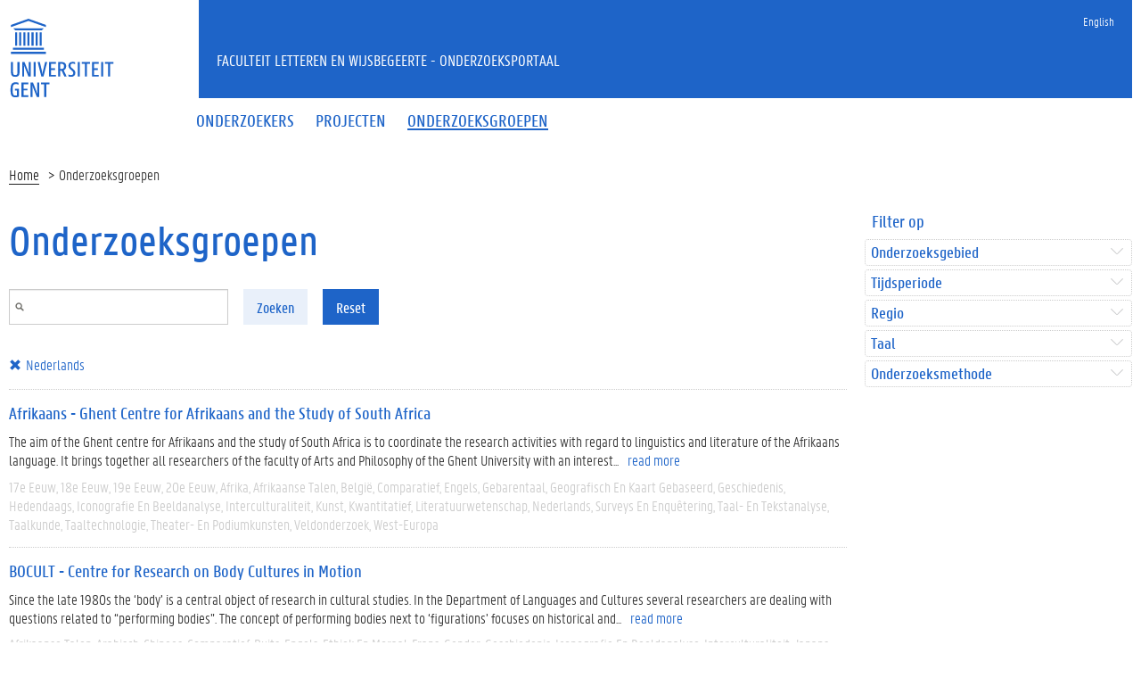

--- FILE ---
content_type: text/html; charset=utf-8
request_url: https://research.flw.ugent.be/nl/research-groups?f%5B0%5D=field_rg_language%3A253
body_size: 11113
content:
<!DOCTYPE html>
<html lang="nl" dir="ltr" prefix="content: http://purl.org/rss/1.0/modules/content/ dc: http://purl.org/dc/terms/ foaf: http://xmlns.com/foaf/0.1/ og: http://ogp.me/ns# rdfs: http://www.w3.org/2000/01/rdf-schema# sioc: http://rdfs.org/sioc/ns# sioct: http://rdfs.org/sioc/types# skos: http://www.w3.org/2004/02/skos/core# xsd: http://www.w3.org/2001/XMLSchema#">
<head>
  <link rel="profile" href="http://www.w3.org/1999/xhtml/vocab" />
  <meta charset="utf-8">
  <meta name="viewport" content="width=device-width, initial-scale=1.0">
  <meta http-equiv="Content-Type" content="text/html; charset=utf-8" />
<meta name="Generator" content="Drupal 7 (http://drupal.org)" />
<meta about="/nl/taxonomy/term/1666" typeof="skos:Concept" property="rdfs:label skos:prefLabel" content="Exhibition Histories" />
<link rel="shortcut icon" href="https://research.flw.ugent.be/sites/default/themes/flwresearch/favicon.ico" type="image/vnd.microsoft.icon" />
  <title>Onderzoeksgroepen | Faculteit Letteren en Wijsbegeerte - Onderzoeksportaal</title>
  <link type="text/css" rel="stylesheet" href="https://research.flw.ugent.be/sites/default/files/css/css_lQaZfjVpwP_oGNqdtWCSpJT1EMqXdMiU84ekLLxQnc4.css" media="all" />
<link type="text/css" rel="stylesheet" href="https://research.flw.ugent.be/sites/default/files/css/css_2akfU_QfFm8o8g1Wf_bwM8eKtCugO6FYoRRayhN_j2c.css" media="all" />
<link type="text/css" rel="stylesheet" href="https://research.flw.ugent.be/sites/default/files/css/css_mqWXIrj__ffVCq8ZClz12lR2EqeV0tqjPSmY4ngmpHQ.css" media="screen" />
<link type="text/css" rel="stylesheet" href="https://research.flw.ugent.be/sites/default/files/css/css_sSOv1m7KuwqqlKa1un7vfwcTJ31i2E9fGZRjnljOaso.css" media="all" />
<link type="text/css" rel="stylesheet" href="https://research.flw.ugent.be/sites/default/files/css/css_kFQ1HaGEBel7e9gpZUQVf64JHnfcYrFZumknPsk29fI.css" media="all" />
<link type="text/css" rel="stylesheet" href="https://cdn.jsdelivr.net/gh/ugent-lw/huisstijl2016@2/static/css/screen.min.css" media="all" />
<link type="text/css" rel="stylesheet" href="https://research.flw.ugent.be/sites/default/files/css/css_mg064cwNTX0r5_l-n4oCgnVikXHipk_PwhmfSXl6fgU.css" media="all" />
<link type="text/css" rel="stylesheet" href="https://research.flw.ugent.be/sites/default/files/css/css_tTegTzZGg0CmnxsnY-4il8jqn72wuwGqS0BgLgrZxVA.css" media="all" />
  <script src="//ajax.googleapis.com/ajax/libs/jquery/1.10.2/jquery.min.js"></script>
<script>window.jQuery || document.write("<script src='/sites/all/modules/jquery_update/replace/jquery/1.10/jquery.min.js'>\x3C/script>")</script>
<script src="https://research.flw.ugent.be/sites/default/files/js/js_Hfha9RCTNm8mqMDLXriIsKGMaghzs4ZaqJPLj2esi7s.js"></script>
<script src="https://research.flw.ugent.be/sites/default/files/js/js_fQ_hOZBszqvm5HyCAa8l88KWiRRiV63MAm8JMqAhDVw.js"></script>
<script src="https://research.flw.ugent.be/sites/default/files/js/js_i0mISe0Q5kKPJiADvYjX2uf_q18EDanCLn-oLwHf5FU.js"></script>
<script>(function(i,s,o,g,r,a,m){i["GoogleAnalyticsObject"]=r;i[r]=i[r]||function(){(i[r].q=i[r].q||[]).push(arguments)},i[r].l=1*new Date();a=s.createElement(o),m=s.getElementsByTagName(o)[0];a.async=1;a.src=g;m.parentNode.insertBefore(a,m)})(window,document,"script","https://www.google-analytics.com/analytics.js","ga");ga("create", "UA-6764163-47", {"cookieDomain":"auto"});ga("set", "anonymizeIp", true);ga("send", "pageview");</script>
<script src="https://cdn.jsdelivr.net/gh/ugent-lw/huisstijl2016@2/static/js/vendor/jquery-migrate.min.js"></script>
<script src="https://cdn.jsdelivr.net/gh/ugent-lw/huisstijl2016@2/static/js/vendor/moment.min.js"></script>
<script src="https://cdn.jsdelivr.net/gh/ugent-lw/huisstijl2016@2/static/js/vendor/bootstrap.min.js"></script>
<script src="https://cdn.jsdelivr.net/gh/ugent-lw/huisstijl2016@2/static/js/vendor/locale/nl.min.js"></script>
<script src="https://cdn.jsdelivr.net/gh/ugent-lw/huisstijl2016@2/static/js/vendor/bootstrap-select.min.js"></script>
<script src="https://cdn.jsdelivr.net/gh/ugent-lw/huisstijl2016@2/static/js/vendor/bootstrap-datetimepicker.min.js"></script>
<script src="https://cdn.jsdelivr.net/gh/ugent-lw/huisstijl2016@2/static/js/vendor/smooth-scroll.min.js"></script>
<script src="https://cdn.jsdelivr.net/gh/ugent-lw/huisstijl2016@2/static/js/vendor/tocbot.min.js"></script>
<script src="https://cdn.jsdelivr.net/gh/ugent-lw/huisstijl2016@2/static/js/main.min.js"></script>
<script src="https://research.flw.ugent.be/sites/default/files/js/js_Q-ZaMuOGa_raDebZwLWY-AU_FGN6A-MlByz0sqOgS5U.js"></script>
<script src="https://research.flw.ugent.be/sites/default/files/js/js_EWzqZ-qu1wp6g-qTksbbYG-14TRC1qt648VaTtEDN_E.js"></script>
<script src="https://research.flw.ugent.be/sites/default/files/js/js_mBQQnv2jfT7hV2YFgICrM1KFECoRoI4UlzREm5pJWyg.js"></script>
<script>jQuery.extend(Drupal.settings, {"basePath":"\/","pathPrefix":"nl\/","setHasJsCookie":0,"ajaxPageState":{"theme":"flwresearch","theme_token":"_w0OgT5_CK4waRzOakXgR-8Z_XagnSVBfvjsBvbasiA","jquery_version":"1.10","js":{"sites\/default\/themes\/bootstrap\/js\/bootstrap.js":1,"\/\/ajax.googleapis.com\/ajax\/libs\/jquery\/1.10.2\/jquery.min.js":1,"0":1,"misc\/jquery-extend-3.4.0.js":1,"misc\/jquery-html-prefilter-3.5.0-backport.js":1,"misc\/jquery.once.js":1,"misc\/drupal.js":1,"sites\/all\/modules\/jquery_update\/replace\/ui\/external\/jquery.cookie.js":1,"sites\/all\/modules\/jquery_update\/replace\/misc\/jquery.form.min.js":1,"sites\/all\/libraries\/history.js\/scripts\/bundled\/html4+html5\/jquery.history.js":1,"misc\/ajax.js":1,"sites\/all\/modules\/jquery_update\/js\/jquery_update.js":1,"public:\/\/languages\/nl_XkAdM-GCOkQjG4woJMjpd1SOnIRt8x3gFlqEEQleJW8.js":1,"sites\/all\/modules\/better_exposed_filters\/better_exposed_filters.js":1,"sites\/all\/modules\/views\/js\/base.js":1,"sites\/default\/themes\/bootstrap\/js\/misc\/_progress.js":1,"sites\/all\/modules\/views\/js\/ajax_view.js":1,"sites\/all\/modules\/ajax_facets\/misc\/ajax_facets.js":1,"1":1,"https:\/\/cdn.jsdelivr.net\/gh\/ugent-lw\/huisstijl2016@2\/static\/js\/vendor\/jquery-migrate.min.js":1,"https:\/\/cdn.jsdelivr.net\/gh\/ugent-lw\/huisstijl2016@2\/static\/js\/vendor\/moment.min.js":1,"https:\/\/cdn.jsdelivr.net\/gh\/ugent-lw\/huisstijl2016@2\/static\/js\/vendor\/bootstrap.min.js":1,"https:\/\/cdn.jsdelivr.net\/gh\/ugent-lw\/huisstijl2016@2\/static\/js\/vendor\/locale\/nl.min.js":1,"https:\/\/cdn.jsdelivr.net\/gh\/ugent-lw\/huisstijl2016@2\/static\/js\/vendor\/bootstrap-select.min.js":1,"https:\/\/cdn.jsdelivr.net\/gh\/ugent-lw\/huisstijl2016@2\/static\/js\/vendor\/bootstrap-datetimepicker.min.js":1,"https:\/\/cdn.jsdelivr.net\/gh\/ugent-lw\/huisstijl2016@2\/static\/js\/vendor\/smooth-scroll.min.js":1,"https:\/\/cdn.jsdelivr.net\/gh\/ugent-lw\/huisstijl2016@2\/static\/js\/vendor\/tocbot.min.js":1,"https:\/\/cdn.jsdelivr.net\/gh\/ugent-lw\/huisstijl2016@2\/static\/js\/main.min.js":1,"sites\/default\/themes\/ugent2016\/js\/main.js":1,"sites\/all\/modules\/facetapi\/facetapi.js":1,"sites\/default\/themes\/flwresearch\/lib\/jquery.collapse.custom.js":1,"sites\/default\/themes\/flwresearch\/lib\/jquery.collapse_storage.js":1,"sites\/default\/themes\/flwresearch\/lib\/jquery.collapse_cookie_storage.js":1,"sites\/default\/themes\/flwresearch\/lib\/jqModal.js":1,"sites\/default\/themes\/flwresearch\/theme.js":1,"sites\/default\/themes\/flwresearch\/js\/facets.ugent2016.js":1,"sites\/default\/themes\/bootstrap\/js\/misc\/ajax.js":1,"sites\/default\/themes\/bootstrap\/js\/modules\/views\/js\/ajax_view.js":1},"css":{"modules\/system\/system.base.css":1,"sites\/all\/modules\/date\/date_api\/date.css":1,"sites\/all\/modules\/date\/date_popup\/themes\/datepicker.1.7.css":1,"modules\/field\/theme\/field.css":1,"modules\/node\/node.css":1,"sites\/all\/modules\/ugent_tools\/style.css":1,"sites\/all\/modules\/views\/css\/views.css":1,"sites\/all\/modules\/ckeditor\/css\/ckeditor.css":1,"sites\/all\/modules\/ctools\/css\/ctools.css":1,"modules\/locale\/locale.css":1,"sites\/all\/modules\/ajax_facets\/misc\/ajax_facets.css":1,"sites\/all\/modules\/facetapi\/facetapi.css":1,"https:\/\/cdn.jsdelivr.net\/gh\/ugent-lw\/huisstijl2016@2\/static\/css\/screen.min.css":1,"sites\/all\/modules\/ugent_tools\/admin.css":1,"sites\/default\/themes\/ugent2016\/css\/custom.css":1,"sites\/default\/themes\/ugent2016\/css\/drupal7.css":1,"sites\/default\/themes\/flwresearch\/theme.css":1,"sites\/default\/themes\/flwresearch\/css\/facets.ugent2016.css":1,"sites\/default\/themes\/flwresearch\/lib\/jqModal.css":1}},"better_exposed_filters":{"datepicker":false,"slider":false,"settings":[],"autosubmit":false,"views":{"research_groups_solr_search":{"displays":{"page":{"filters":{"search_api_views_fulltext":{"required":false}}}}}}},"urlIsAjaxTrusted":{"\/nl\/research-groups":true,"\/nl\/views\/ajax":true,"\/nl\/search\/node":true},"facetapi":{"view_args":{"research_groups_solr_search:page":[]},"exposed_input":{"research_groups_solr_search:page":{"search_api_views_fulltext":""}},"view_path":{"research_groups_solr_search:page":"research-groups"},"view_dom_id":{"research_groups_solr_search:page":"4b90bce8a0a568233ab50334d06e6593"},"defaultQuery":["field_rg_language:253"],"searchUrl":"\/nl\/research-groups","index_id":"solr_search_index_research_groups","views":[{"view_name":"research_groups_solr_search","view_display_id":"page"}],"facet_field":"field_rg_additional_tags","applyPath":"\/nl\/research-groups?f%5B0%5D=field_rg_language%3A253","isHistoryJsExists":true,"facets":[{"limit":"0","id":"facetapi-facet-search-apisolr-search-index-research-groups-block-field-rg-research-focus","searcher":"search_api@solr_search_index_research_groups","realmName":"block","facetName":"field_rg_research_focus","queryType":null,"widget":"facetapi_ajax_checkboxes","showMoreText":"Show more","showFewerText":"Show fewer","makeCheckboxes":1,"haveActiveSelection":false,"activeItems":[],"limit_active_items":0},{"limit":"0","id":"facetapi-facet-search-apisolr-search-index-research-groups-block-field-rg-period","searcher":"search_api@solr_search_index_research_groups","realmName":"block","facetName":"field_rg_period","queryType":null,"widget":"facetapi_ajax_checkboxes","showMoreText":"Show more","showFewerText":"Show fewer","makeCheckboxes":1,"haveActiveSelection":false,"activeItems":[],"limit_active_items":0},{"limit":"0","id":"facetapi-facet-search-apisolr-search-index-research-groups-block-field-rg-country-region","searcher":"search_api@solr_search_index_research_groups","realmName":"block","facetName":"field_rg_country_region","queryType":null,"widget":"facetapi_ajax_checkboxes","showMoreText":"Show more","showFewerText":"Show fewer","makeCheckboxes":1,"haveActiveSelection":false,"activeItems":[],"limit_active_items":0},{"limit":"0","id":"facetapi-facet-search-apisolr-search-index-research-groups-block-field-rg-language","searcher":"search_api@solr_search_index_research_groups","realmName":"block","facetName":"field_rg_language","queryType":null,"widget":"facetapi_ajax_checkboxes","showMoreText":"Show more","showFewerText":"Show fewer","makeCheckboxes":1,"haveActiveSelection":true,"activeItems":["field_rg_language:Nederlands"],"resetPath":"\/nl\/research-groups","limit_active_items":0},{"limit":"0","id":"facetapi-facet-search-apisolr-search-index-research-groups-block-field-rg-methodology","searcher":"search_api@solr_search_index_research_groups","realmName":"block","facetName":"field_rg_methodology","queryType":null,"widget":"facetapi_ajax_checkboxes","showMoreText":"Show more","showFewerText":"Show fewer","makeCheckboxes":1,"haveActiveSelection":false,"activeItems":[],"limit_active_items":0}]},"views":{"ajax_path":"\/nl\/views\/ajax","ajaxViews":{"views_dom_id:4b90bce8a0a568233ab50334d06e6593":{"view_name":"research_groups_solr_search","view_display_id":"page","view_args":"","view_path":"research-groups","view_base_path":"research-groups","view_dom_id":"4b90bce8a0a568233ab50334d06e6593","pager_element":0}}},"bootstrap":{"anchorsFix":"0","anchorsSmoothScrolling":"0","formHasError":1,"popoverEnabled":1,"popoverOptions":{"animation":1,"html":0,"placement":"right","selector":"","trigger":"click","triggerAutoclose":1,"title":"","content":"","delay":0,"container":"body"},"tooltipEnabled":1,"tooltipOptions":{"animation":1,"html":0,"placement":"auto left","selector":"","trigger":"hover focus","delay":0,"container":"body"}}});</script>
 
</head>
<body class="html not-front not-logged-in one-sidebar sidebar-second page-research-groups i18n-nl">
  <div id="skip-link">
    <a href="#main-content" class="element-invisible element-focusable">Overslaan en naar de inhoud gaan</a>
  </div>
    
<div class="fluid-container">
    <div class="row">
        <header class="pageheader col-xs-12 ">
            <nav class="navbar navbar-default">
                <div class="row">
                    <div class="navbar-header col-xs-12 col-sm-2">
                        <div class="page-logo">
                            <a href="https://www.ugent.be" class="link">
                                                                <img src="https://cdn.jsdelivr.net/gh/ugent-lw/huisstijl2016@2/static/images/logo_ugent_nl.svg" alt="Universiteit Gent">
                            </a>
                        </div>
                        <a href="#" class="toggle-search">
                            <i class="glyphicon glyphicon-search"></i>
                            <span>ZOEK</span>
                        </a>
                        <a href="#" class="navbar-toggle collapsed" data-toggle="collapse" data-target="#navbar" aria-expanded="false" aria-controls="navbar" role="button">
                            <span class="">MENU</span>
                            <div class="block">
                                <span class="icon-bar"></span>
                                <span class="icon-bar"></span>
                                <span class="icon-bar"></span>
                            </div>
                        </a>
                    </div>
                    <div id="navbar" class="collapse navbar-collapse col-sm-10" role="navigation">
                        <div class="row search">
                            <div class="col-xs-12 col-sm-6 search-container clearfix pull-right">
                                                            </div>
                        </div>
                        <div class="row menu">
                            <div class="col-xs-12">
                                <div class="bg-primary spacer">
                                    <div class="row">
                                        <div class="col-xs-12">
                                                                                                                                        <div class="region region-language-switcher">
    <section id="block-locale-language-content" class="block block-locale clearfix">

      
  <ul class="nav-tertiary nav navbar-nav navbar-right"><li class="en first"><a href="/en/research-groups" class="language-link" xml:lang="en">English</a></li>
<li class="nl last active hidden"><a href="/nl/research-groups" class="language-link active hidden" xml:lang="nl">Nederlands</a></li>
</ul>
</section>
  </div>
                                                                                    </div>
                                    </div>
                                </div>
                            </div>
                        </div>
                        <div class="row menu">
                            <div class="col-xs-12">

																	  <div class="region region-header">
    <section id="block-system-main-menu" class="block block-system block-menu clearfix">

      
  <ul class="menu nav nav-primary navbar-nav main-top-nav" id="main-menu"><li class="first leaf"><a href="/nl/people" title=""><span>Onderzoekers</span></a></li>
<li class="leaf"><a href="/nl/projects" title=""><span>Projecten</span></a></li>
<li class="last leaf active-trail active active"><a href="/nl/research-groups" title="" class="active-trail active"><span>Onderzoeksgroepen</span></a></li>
</ul>
</section>
  </div>
																
                            </div>
                        </div>
						
                    </div>
                </div>
            </nav>
            <div class="row">
                <div class="col-xs-12 col-sm-6 col-sm-offset-2 branding-container faculty-1 small">
                    <a href="/" class="h1">Faculteit Letteren en Wijsbegeerte - Onderzoeksportaal</a>
                </div>
            </div>
        </header>
    </div>
</div>

<div class="fluid-container">

            <div class="breadcrumb"><ol id="breadcrumbs" class="breadcrumb"><li><a href="/nl">Home</a></li><li>Onderzoeksgroepen</li></ol></div>
    
    <div class="row">

		
				
		<section class="col-sm-9 col-lg-9 mbottom-large">
                    <a id="main-content"></a>
                                <h1>Onderzoeksgroepen</h1>
                                                                                  			<div id="content-core" class="content-area">
				  <div class="region region-content">
    <section id="block-system-main" class="block block-system clearfix">

      
  <div class="view view-research-groups-solr-search view-id-research_groups_solr_search view-display-id-page view-solr-search view-dom-id-4b90bce8a0a568233ab50334d06e6593">
      
      <div class="view-filters">
      <form class="letterkunde-form-fulltext-search" action="/nl/research-groups" method="get" id="views-exposed-form-research-groups-solr-search-page" accept-charset="UTF-8"><div><div class="views-exposed-form">
  <div class="views-exposed-widgets clearfix">
          <div id="edit-search-api-views-fulltext-wrapper" class="views-exposed-widget views-widget-filter-search_api_views_fulltext">
                  <label for="edit-search-api-views-fulltext">
            Fulltext search          </label>
                        <div class="views-widget">
          <div class="form-item form-item-search-api-views-fulltext form-type-textfield form-group"><input class="form-control form-text" type="text" id="edit-search-api-views-fulltext" name="search_api_views_fulltext" value="" size="30" maxlength="128" /></div>        </div>
              </div>
                    <div class="views-exposed-widget views-submit-button">
      <button type="submit" id="edit-submit-research-groups-solr-search" name="" value="Zoeken" class="btn btn-primary form-submit">Zoeken</button>
    </div>
          <div class="views-exposed-widget views-reset-button">
        <button type="submit" id="edit-reset" name="op" value="Reset" class="btn btn-default form-submit">Reset</button>
      </div>
      </div>
</div>
</div></form><div class="selected-facets">
            <a class="facetapi-active facet-custom facet-active" data-facet-value="253" data-facet-name="field_rg_language" data-raw-facet-name="field_rg_language" title="Remove search filter">
                <span class="glyphicon glyphicon-remove"></span><span>Nederlands</span>
            </a></div>    </div>
  
  
  
      <div class="view-content">
      <div class="item-list">    <ul>          <li class="views-row views-row-1 views-row-odd views-row-first"><div class="ds-1col node node-research-group node-teaser view-mode-teaser clearfix">

  
  <!--
THIS FILE IS NOT USED AND IS HERE AS A STARTING POINT FOR CUSTOMIZATION ONLY.
See http://api.drupal.org/api/function/theme_field/7 for details.
After copying this file to your theme's folder and customizing it, remove this
HTML comment.
-->
<div class="field field-name-title field-type-ds field-label-hidden">
    <div class="field-items">
          <div class="field-item even" property="dc:title"><h2><a href="/nl/afrikaans">Afrikaans - Ghent Centre for Afrikaans and the Study of South Africa</a></h2></div>
      </div>
</div><!--
THIS FILE IS NOT USED AND IS HERE AS A STARTING POINT FOR CUSTOMIZATION ONLY.
See http://api.drupal.org/api/function/theme_field/7 for details.
After copying this file to your theme's folder and customizing it, remove this
HTML comment.
-->
<div class="field field-name-field-rg-description-eng field-type-text-long field-label-hidden">
    <div class="field-items">
          <div class="field-item even"><p>The aim of the Ghent centre for Afrikaans and the study of South Africa is to coordinate the research activities with regard to linguistics and literature of the Afrikaans language. It brings together all researchers of the faculty of Arts and Philosophy of the Ghent University with an interest...<a href="/nl/afrikaans" class="more-link">read more</a></p></div>
      </div>
</div><!--
THIS FILE IS NOT USED AND IS HERE AS A STARTING POINT FOR CUSTOMIZATION ONLY.
See http://api.drupal.org/api/function/theme_field/7 for details.
After copying this file to your theme's folder and customizing it, remove this
HTML comment.
-->
<div class="field field-name-ugent-research-group-tag-list field-type-ds field-label-hidden">
    <div class="field-items">
          <div class="field-item even"><ul class="taglist"><li>17e eeuw</li><li>18e eeuw</li><li>19e eeuw</li><li>20e eeuw</li><li>Afrika</li><li>Afrikaanse talen</li><li>België</li><li>Comparatief</li><li>Engels</li><li>Gebarentaal</li><li>Geografisch en kaart gebaseerd</li><li>Geschiedenis</li><li>Hedendaags</li><li>Iconografie en beeldanalyse</li><li>Interculturaliteit</li><li>Kunst</li><li>Kwantitatief</li><li>Literatuurwetenschap</li><li>Nederlands</li><li>Surveys en enquêtering</li><li>Taal- en tekstanalyse</li><li>Taalkunde</li><li>Taaltechnologie</li><li>Theater- en podiumkunsten</li><li>Veldonderzoek</li><li>West-Europa</li></ul></div>
      </div>
</div></div>

</li>
          <li class="views-row views-row-2 views-row-even"><div class="ds-1col node node-research-group node-teaser view-mode-teaser clearfix">

  
  <!--
THIS FILE IS NOT USED AND IS HERE AS A STARTING POINT FOR CUSTOMIZATION ONLY.
See http://api.drupal.org/api/function/theme_field/7 for details.
After copying this file to your theme's folder and customizing it, remove this
HTML comment.
-->
<div class="field field-name-title field-type-ds field-label-hidden">
    <div class="field-items">
          <div class="field-item even" property="dc:title"><h2><a href="/nl/bocult">BOCULT - Centre for Research on Body Cultures in Motion</a></h2></div>
      </div>
</div><!--
THIS FILE IS NOT USED AND IS HERE AS A STARTING POINT FOR CUSTOMIZATION ONLY.
See http://api.drupal.org/api/function/theme_field/7 for details.
After copying this file to your theme's folder and customizing it, remove this
HTML comment.
-->
<div class="field field-name-field-rg-description-eng field-type-text-long field-label-hidden">
    <div class="field-items">
          <div class="field-item even"><p>Since the late 1980s the ‘body’ is a central object of research in cultural studies. In the Department of Languages and Cultures several researchers are dealing with questions related to “performing bodies”. The concept of performing bodies next to ‘figurations’ focuses on historical and...<a href="/nl/bocult" class="more-link">read more</a></p></div>
      </div>
</div><!--
THIS FILE IS NOT USED AND IS HERE AS A STARTING POINT FOR CUSTOMIZATION ONLY.
See http://api.drupal.org/api/function/theme_field/7 for details.
After copying this file to your theme's folder and customizing it, remove this
HTML comment.
-->
<div class="field field-name-ugent-research-group-tag-list field-type-ds field-label-hidden">
    <div class="field-items">
          <div class="field-item even"><ul class="taglist"><li>Afrikaanse talen</li><li>Arabisch</li><li>Chinees</li><li>Comparatief</li><li>Duits</li><li>Engels</li><li>Ethiek en moraal</li><li>Frans</li><li>Gender</li><li>Geschiedenis</li><li>Iconografie en beeldanalyse</li><li>Interculturaliteit</li><li>Japans</li><li>Kunst</li><li>Nederlands</li><li>Oosterse talen</li><li>Regiostudies</li><li>Religie</li><li>Taal- en tekstanalyse</li><li>Theater- en podiumkunsten</li><li>Veldonderzoek</li><li>Wijsbegeerte en filosofie</li></ul></div>
      </div>
</div></div>

</li>
          <li class="views-row views-row-3 views-row-odd"><div class="ds-1col node node-research-group node-teaser view-mode-teaser clearfix">

  
  <!--
THIS FILE IS NOT USED AND IS HERE AS A STARTING POINT FOR CUSTOMIZATION ONLY.
See http://api.drupal.org/api/function/theme_field/7 for details.
After copying this file to your theme's folder and customizing it, remove this
HTML comment.
-->
<div class="field field-name-title field-type-ds field-label-hidden">
    <div class="field-items">
          <div class="field-item even" property="dc:title"><h2><a href="/nl/dialing">DiaLing - Diachronic and Diatopic Linguistics</a></h2></div>
      </div>
</div><!--
THIS FILE IS NOT USED AND IS HERE AS A STARTING POINT FOR CUSTOMIZATION ONLY.
See http://api.drupal.org/api/function/theme_field/7 for details.
After copying this file to your theme's folder and customizing it, remove this
HTML comment.
-->
<div class="field field-name-field-rg-description-eng field-type-text-long field-label-hidden">
    <div class="field-items">
          <div class="field-item even"><p>The research group DiaLing clusters scholars who conduct research in the field of historical and diatopic linguistics, and gives as such visibility to these fields of study. The research conducted by DiaLing contributes to these disciplines in the following ways:</p>
<p>(i) language description...<a href="/nl/dialing" class="more-link">read more</a></p></div>
      </div>
</div><!--
THIS FILE IS NOT USED AND IS HERE AS A STARTING POINT FOR CUSTOMIZATION ONLY.
See http://api.drupal.org/api/function/theme_field/7 for details.
After copying this file to your theme's folder and customizing it, remove this
HTML comment.
-->
<div class="field field-name-ugent-research-group-tag-list field-type-ds field-label-hidden">
    <div class="field-items">
          <div class="field-item even"><ul class="taglist"><li>15de eeuw</li><li>16e eeuw</li><li>17e eeuw</li><li>18e eeuw</li><li>19e eeuw</li><li>20e eeuw</li><li>Afrikaanse talen</li><li>Cartography</li><li>Cognitive linguistics</li><li>Communicatie</li><li>Comparatief</li><li>Constructionalization</li><li>Construction grammar</li><li>Corpus construction</li><li>Diachronic linguistics</li><li>Diachrony</li><li>Dialect contact</li><li>Dialect grammar</li><li>Dialectology</li><li>Dialect syntax</li><li>Diatopic linguistics</li><li>Discourse</li><li>Duits</li><li>Dynamic syntax</li><li>Endangered languages</li><li>Engels</li><li>Experimental syntax</li><li>Formal grammar</li><li>Formal syntax</li><li>Frans</li><li>Functional linguistics</li><li>Generative syntax</li><li>Geografisch en kaart gebaseerd</li><li>Geschiedenis</li><li>Grammar</li><li>Grammaticalization</li><li>Grieks</li><li>Hedendaags</li><li>Historical grammar</li><li>Historical linguistics</li><li>Historical sociolinguistics</li><li>Historical syntax</li><li>Icelandic</li><li>Information structure</li><li>Interculturaliteit</li><li>Italiaans</li><li>Kwantitatief</li><li>Language change</li><li>Language contact</li><li>Language death</li><li>Language maintenance</li><li>Late Oudheid</li><li>Latijn</li><li>Lexicography</li><li>Lexicon</li><li>Microvariation</li><li>Middeleeuwen</li><li>Morphology</li><li>Nanosyntax</li><li>Nederlands</li><li>Oost-Europese talen</li><li>Oosterse talen</li><li>Oudheid</li><li>Portugees</li><li>Pragmatics</li><li>Quantitative linguistics</li><li>Roemeens</li><li>Russisch</li><li>Semantics</li><li>Sociolinguistics</li><li>Spaans</li><li>Surveys en enquêtering</li><li>Syntax</li><li>Syntax-discourse interface</li><li>Taal- en tekstanalyse</li><li>Taalkunde</li><li>Taaltechnologie</li><li>Turks</li><li>Typology</li><li>Veldonderzoek</li><li>Word order</li><li>Zweeds</li></ul></div>
      </div>
</div></div>

</li>
          <li class="views-row views-row-4 views-row-even"><div class="ds-1col node node-research-group node-teaser view-mode-teaser clearfix">

  
  <!--
THIS FILE IS NOT USED AND IS HERE AS A STARTING POINT FOR CUSTOMIZATION ONLY.
See http://api.drupal.org/api/function/theme_field/7 for details.
After copying this file to your theme's folder and customizing it, remove this
HTML comment.
-->
<div class="field field-name-title field-type-ds field-label-hidden">
    <div class="field-items">
          <div class="field-item even" property="dc:title"><h2><a href="/nl/eqtis">EQTIS - Empirical and Quantitative Translation and Interpreting Studies</a></h2></div>
      </div>
</div><!--
THIS FILE IS NOT USED AND IS HERE AS A STARTING POINT FOR CUSTOMIZATION ONLY.
See http://api.drupal.org/api/function/theme_field/7 for details.
After copying this file to your theme's folder and customizing it, remove this
HTML comment.
-->
<div class="field field-name-field-rg-description-eng field-type-text-long field-label-hidden">
    <div class="field-items">
          <div class="field-item even"><p>Our research activities are sub-divided in three research strands:</p>
<ul>
<li><em>Corpus-Based Translation Studies</em><br />
	We use parallel and comparable corpora to study language use and language variation in different translated genres, which are translated from different source</li>...<a href="/nl/eqtis" class="more-link">read more</a></ul></div>
      </div>
</div><!--
THIS FILE IS NOT USED AND IS HERE AS A STARTING POINT FOR CUSTOMIZATION ONLY.
See http://api.drupal.org/api/function/theme_field/7 for details.
After copying this file to your theme's folder and customizing it, remove this
HTML comment.
-->
<div class="field field-name-ugent-research-group-tag-list field-type-ds field-label-hidden">
    <div class="field-items">
          <div class="field-item even"><ul class="taglist"><li>Communicatie</li><li>Comparatief</li><li>Duits</li><li>Engels</li><li>Frans</li><li>Hedendaags</li><li>Interculturaliteit</li><li>Kwantitatief</li><li>Nederlands</li><li>Spaans</li><li>Taal- en tekstanalyse</li><li>Taalkunde</li><li>Vertaalkunde</li></ul></div>
      </div>
</div></div>

</li>
          <li class="views-row views-row-5 views-row-odd"><div class="ds-1col node node-research-group node-teaser view-mode-teaser clearfix">

  
  <!--
THIS FILE IS NOT USED AND IS HERE AS A STARTING POINT FOR CUSTOMIZATION ONLY.
See http://api.drupal.org/api/function/theme_field/7 for details.
After copying this file to your theme's folder and customizing it, remove this
HTML comment.
-->
<div class="field field-name-title field-type-ds field-label-hidden">
    <div class="field-items">
          <div class="field-item even" property="dc:title"><h2><a href="/nl/glims">GLIMS - Ghent University Research Group on Linguistic Meaning &amp; Structure</a></h2></div>
      </div>
</div><!--
THIS FILE IS NOT USED AND IS HERE AS A STARTING POINT FOR CUSTOMIZATION ONLY.
See http://api.drupal.org/api/function/theme_field/7 for details.
After copying this file to your theme's folder and customizing it, remove this
HTML comment.
-->
<div class="field field-name-field-rg-description-eng field-type-text-long field-label-hidden">
    <div class="field-items">
          <div class="field-item even"><p>The research conducted in GLIMS deals with ‘grammar’ in the broad sense of the term, that is to say (morpho)syntax and semantics, including both the interface with the lexicon (and lexical morphology) and with discourse. Most of our work is related to the following fields of interest: the...<a href="/nl/glims" class="more-link">read more</a></p></div>
      </div>
</div><!--
THIS FILE IS NOT USED AND IS HERE AS A STARTING POINT FOR CUSTOMIZATION ONLY.
See http://api.drupal.org/api/function/theme_field/7 for details.
After copying this file to your theme's folder and customizing it, remove this
HTML comment.
-->
<div class="field field-name-ugent-research-group-tag-list field-type-ds field-label-hidden">
    <div class="field-items">
          <div class="field-item even"><ul class="taglist"><li>Deens</li><li>Duits</li><li>Engels</li><li>Fins</li><li>Frans</li><li>Grieks</li><li>Italiaans</li><li>Latijn</li><li>Nederlands</li><li>Noors</li><li>Portugees</li><li>Roemeens</li><li>Spaans</li><li>Taalkunde</li><li>Zweeds</li></ul></div>
      </div>
</div></div>

</li>
          <li class="views-row views-row-6 views-row-even"><div class="ds-1col node node-research-group node-teaser view-mode-teaser clearfix">

  
  <!--
THIS FILE IS NOT USED AND IS HERE AS A STARTING POINT FOR CUSTOMIZATION ONLY.
See http://api.drupal.org/api/function/theme_field/7 for details.
After copying this file to your theme's folder and customizing it, remove this
HTML comment.
-->
<div class="field field-name-title field-type-ds field-label-hidden">
    <div class="field-items">
          <div class="field-item even" property="dc:title"><h2><a href="/nl/hpims">HPIMS - Henri Pirenne Institute for Medieval Studies</a></h2></div>
      </div>
</div><!--
THIS FILE IS NOT USED AND IS HERE AS A STARTING POINT FOR CUSTOMIZATION ONLY.
See http://api.drupal.org/api/function/theme_field/7 for details.
After copying this file to your theme's folder and customizing it, remove this
HTML comment.
-->
<div class="field field-name-field-rg-description-eng field-type-text-long field-label-hidden">
    <div class="field-items">
          <div class="field-item even"><p>The Henri Pirenne Institute for Medieval Studies (HPIMS) brings together all scholars of Ghent University working on the Middle Ages or using data of Medieval Studies, regardless of their specific disciplines, sub-periods or research topics. The HPIMS members mainly come from the fields of...<a href="/nl/hpims" class="more-link">read more</a></p></div>
      </div>
</div><!--
THIS FILE IS NOT USED AND IS HERE AS A STARTING POINT FOR CUSTOMIZATION ONLY.
See http://api.drupal.org/api/function/theme_field/7 for details.
After copying this file to your theme's folder and customizing it, remove this
HTML comment.
-->
<div class="field field-name-ugent-research-group-tag-list field-type-ds field-label-hidden">
    <div class="field-items">
          <div class="field-item even"><ul class="taglist"><li>16e eeuw</li><li>Afrika</li><li>Archeologie</li><li>Azië</li><li>België</li><li>Centraal-Europa</li><li>Comparatief</li><li>Duits</li><li>Engels</li><li>Frans</li><li>Gender</li><li>Geografisch en kaart gebaseerd</li><li>Geschiedenis</li><li>Grieks</li><li>Iconografie en beeldanalyse</li><li>Interculturaliteit</li><li>Italiaans</li><li>Kunst</li><li>Kwantitatief</li><li>Late Oudheid</li><li>Latijn</li><li>Literatuurwetenschap</li><li>Middeleeuwen</li><li>Nabije Oosten</li><li>Nederlands</li><li>Noord-Europa</li><li>Oost-Europa</li><li>Oost-Europese talen</li><li>Portugees</li><li>Religie</li><li>Spaans</li><li>Surveys en enquêtering</li><li>Taal- en tekstanalyse</li><li>Taalkunde</li><li>Turks</li><li>Veldonderzoek</li><li>Verre Oosten</li><li>West-Europa</li><li>Zuid-Europa</li></ul></div>
      </div>
</div></div>

</li>
          <li class="views-row views-row-7 views-row-odd"><div class="ds-1col node node-research-group node-teaser view-mode-teaser clearfix">

  
  <!--
THIS FILE IS NOT USED AND IS HERE AS A STARTING POINT FOR CUSTOMIZATION ONLY.
See http://api.drupal.org/api/function/theme_field/7 for details.
After copying this file to your theme's folder and customizing it, remove this
HTML comment.
-->
<div class="field field-name-title field-type-ds field-label-hidden">
    <div class="field-items">
          <div class="field-item even" property="dc:title"><h2><a href="/nl/hpimsdh">HPIMSDH - Henri Pirenne Institute for Medieval Studies</a></h2></div>
      </div>
</div><!--
THIS FILE IS NOT USED AND IS HERE AS A STARTING POINT FOR CUSTOMIZATION ONLY.
See http://api.drupal.org/api/function/theme_field/7 for details.
After copying this file to your theme's folder and customizing it, remove this
HTML comment.
-->
<div class="field field-name-field-rg-description-eng field-type-text-long field-label-hidden">
    <div class="field-items">
          <div class="field-item even"><p><em>HPIMSDH - Henri Pirenne Institute for Medieval Studies (History) </em>is the group name for the researchers at Ghent University's Department of History involved in the study of medieval society and culture. Their research covers a broad range of interests, including diplomatics and...<a href="/nl/hpimsdh" class="more-link">read more</a></p></div>
      </div>
</div><!--
THIS FILE IS NOT USED AND IS HERE AS A STARTING POINT FOR CUSTOMIZATION ONLY.
See http://api.drupal.org/api/function/theme_field/7 for details.
After copying this file to your theme's folder and customizing it, remove this
HTML comment.
-->
<div class="field field-name-ugent-research-group-tag-list field-type-ds field-label-hidden">
    <div class="field-items">
          <div class="field-item even"><ul class="taglist"><li>15de eeuw</li><li>16e eeuw</li><li>Afrika</li><li>Arabisch</li><li>België</li><li>Centraal-Europa</li><li>Duits</li><li>Engels</li><li>Frans</li><li>Geschiedenis</li><li>Grieks</li><li>Italiaans</li><li>Latijn</li><li>Middeleeuwen</li><li>Nabije Oosten</li><li>Nederlands</li><li>Noord-Europa</li><li>Oost-Europa</li><li>Spaans</li><li>West-Europa</li><li>Zuid-Europa</li></ul></div>
      </div>
</div></div>

</li>
          <li class="views-row views-row-8 views-row-even"><div class="ds-1col node node-research-group node-teaser view-mode-teaser clearfix">

  
  <!--
THIS FILE IS NOT USED AND IS HERE AS A STARTING POINT FOR CUSTOMIZATION ONLY.
See http://api.drupal.org/api/function/theme_field/7 for details.
After copying this file to your theme's folder and customizing it, remove this
HTML comment.
-->
<div class="field field-name-title field-type-ds field-label-hidden">
    <div class="field-items">
          <div class="field-item even" property="dc:title"><h2><a href="/nl/iemh">IEMH - Institute for Early Modern History</a></h2></div>
      </div>
</div><!--
THIS FILE IS NOT USED AND IS HERE AS A STARTING POINT FOR CUSTOMIZATION ONLY.
See http://api.drupal.org/api/function/theme_field/7 for details.
After copying this file to your theme's folder and customizing it, remove this
HTML comment.
-->
<div class="field field-name-field-rg-description-eng field-type-text-long field-label-hidden">
    <div class="field-items">
          <div class="field-item even"><p>The <em>Institute for Early Modern History</em> (IEMH) is a research alliance linking historians of the Early Modern Period from Ghent University with those from the Vrije Universiteit Brussel by regulary organizing scientific gatherings and acting as a forum for the Ph.D. students of Early...<a href="/nl/iemh" class="more-link">read more</a></p></div>
      </div>
</div><!--
THIS FILE IS NOT USED AND IS HERE AS A STARTING POINT FOR CUSTOMIZATION ONLY.
See http://api.drupal.org/api/function/theme_field/7 for details.
After copying this file to your theme's folder and customizing it, remove this
HTML comment.
-->
<div class="field field-name-ugent-research-group-tag-list field-type-ds field-label-hidden">
    <div class="field-items">
          <div class="field-item even"><ul class="taglist"><li>16e eeuw</li><li>17e eeuw</li><li>18e eeuw</li><li>Azië</li><li>België</li><li>Comparatief</li><li>Duits</li><li>Engels</li><li>Frans</li><li>Geschiedenis</li><li>Iconografie en beeldanalyse</li><li>Kwantitatief</li><li>Latijn</li><li>Nederlands</li><li>Spaans</li><li>Surveys en enquêtering</li><li>Taal- en tekstanalyse</li><li>West-Europa</li></ul></div>
      </div>
</div></div>

</li>
          <li class="views-row views-row-9 views-row-odd"><div class="ds-1col node node-research-group node-teaser view-mode-teaser clearfix">

  
  <!--
THIS FILE IS NOT USED AND IS HERE AS A STARTING POINT FOR CUSTOMIZATION ONLY.
See http://api.drupal.org/api/function/theme_field/7 for details.
After copying this file to your theme's folder and customizing it, remove this
HTML comment.
-->
<div class="field field-name-title field-type-ds field-label-hidden">
    <div class="field-items">
          <div class="field-item even" property="dc:title"><h2><a href="/nl/ipem">IPEM - Instituut voor Psychoacustica en Elektronische Muziek</a></h2></div>
      </div>
</div><!--
THIS FILE IS NOT USED AND IS HERE AS A STARTING POINT FOR CUSTOMIZATION ONLY.
See http://api.drupal.org/api/function/theme_field/7 for details.
After copying this file to your theme's folder and customizing it, remove this
HTML comment.
-->
<div class="field field-name-field-rg-description-eng field-type-text-long field-label-hidden">
    <div class="field-items">
          <div class="field-item even"><p>IPEM is the research center of the Musicology Section of the Department of Art, Music and Theater Studies at Ghent University. IPEM provides a scientific basis for the cultural and creative sector, in casu music and performance arts, and does pioneering research work on the relationship between...<a href="/nl/ipem" class="more-link">read more</a></p></div>
      </div>
</div><!--
THIS FILE IS NOT USED AND IS HERE AS A STARTING POINT FOR CUSTOMIZATION ONLY.
See http://api.drupal.org/api/function/theme_field/7 for details.
After copying this file to your theme's folder and customizing it, remove this
HTML comment.
-->
<div class="field field-name-ugent-research-group-tag-list field-type-ds field-label-hidden">
    <div class="field-items">
          <div class="field-item even"><ul class="taglist"><li>Comparatief</li><li>Engels</li><li>Kwantitatief</li><li>Muziek</li><li>Nederlands</li><li>Surveys en enquêtering</li><li>Veldonderzoek</li></ul></div>
      </div>
</div></div>

</li>
          <li class="views-row views-row-10 views-row-even views-row-last"><div class="ds-1col node node-research-group node-teaser view-mode-teaser clearfix">

  
  <!--
THIS FILE IS NOT USED AND IS HERE AS A STARTING POINT FOR CUSTOMIZATION ONLY.
See http://api.drupal.org/api/function/theme_field/7 for details.
After copying this file to your theme's folder and customizing it, remove this
HTML comment.
-->
<div class="field field-name-title field-type-ds field-label-hidden">
    <div class="field-items">
          <div class="field-item even" property="dc:title"><h2><a href="/nl/kb45">KB45 - Kunst in België sinds 1945 / Art in Belgium since 1945</a></h2></div>
      </div>
</div><!--
THIS FILE IS NOT USED AND IS HERE AS A STARTING POINT FOR CUSTOMIZATION ONLY.
See http://api.drupal.org/api/function/theme_field/7 for details.
After copying this file to your theme's folder and customizing it, remove this
HTML comment.
-->
<div class="field field-name-field-rg-description-eng field-type-text-long field-label-hidden">
    <div class="field-items">
          <div class="field-item even"><p>KB45 (Kunst in België sinds 1945 / Art in Belgium since 1945) is a multidisciplinary research group established in 2019 at Ghent University within the Department of Architecture &amp; Urban Planning on the one hand and the Department of Art History, Musicology and Theatre Studies on the other...<a href="/nl/kb45" class="more-link">read more</a></p></div>
      </div>
</div><!--
THIS FILE IS NOT USED AND IS HERE AS A STARTING POINT FOR CUSTOMIZATION ONLY.
See http://api.drupal.org/api/function/theme_field/7 for details.
After copying this file to your theme's folder and customizing it, remove this
HTML comment.
-->
<div class="field field-name-ugent-research-group-tag-list field-type-ds field-label-hidden">
    <div class="field-items">
          <div class="field-item even"><ul class="taglist"><li>20e eeuw</li><li>Art in Belgium</li><li>België</li><li>Contemporary Art History</li><li>Duits</li><li>Engels</li><li>Exhibition Histories</li><li>Frans</li><li>Geografisch en kaart gebaseerd</li><li>Geschiedenis</li><li>Hedendaags</li><li>Historiography</li><li>Iconografie en beeldanalyse</li><li>Institutional Histories</li><li>Kunst</li><li>Nederlands</li><li>Veldonderzoek</li><li>West-Europa</li><li>Zuid-Amerika</li></ul></div>
      </div>
</div></div>

</li>
      </ul></div>    </div>
  
      <div class="text-center"><ul class="pagination"><li class="active"><span>1</span></li>
<li><a title="Ga naar pagina 2" href="/nl/research-groups?f%5B0%5D=field_rg_language%3A253&amp;page=1">2</a></li>
<li class="next"><a title="Ga naar volgende pagina" href="/nl/research-groups?f%5B0%5D=field_rg_language%3A253&amp;page=1">volgende ›</a></li>
<li class="pager-last"><a title="Ga naar laatste pagina" href="/nl/research-groups?f%5B0%5D=field_rg_language%3A253&amp;page=1">laatste »</a></li>
</ul></div>  
  
  
  
  
</div>
</section>
  </div>
			</div>
        </section>

                    <aside class="col-sm-3 col-lg-3 mbottom-large">
                  <div class="region region-sidebar-second">
    <section id="block-block-2" class="block block-block clearfix">

        <h2 class="block-title">Filter op</h2>
    
  <p>Filter op</p>

</section>
<section id="block-facetapi-4bb00qp5bj21otwp3c41ifugbscpnwmx" class="block block-facetapi block--ajax_facets clearfix">

        <h2 class="block-title">Onderzoeksgebied</h2>
    
  <div id="facetapi-facet-search-apisolr-search-index-research-groups-block-field-rg-research-focus-wrapper"><ul class="facetapi-facetapi-ajax-checkboxes facetapi-facet-field-rg-research-focus" id="facetapi-facet-search-apisolr-search-index-research-groups-block-field-rg-research-focus"><li class=""><div class="form-item form-item-field-rg-research-focus form-type-checkbox checkbox"><input class="facet-multiselect-checkbox form-checkbox" data-facet-value="203" data-facet-name="field_rg_research_focus" data-raw-facet-name="field_rg_research_focus" type="checkbox" id="facetapi-ajax-checkboxes-field-rg-research-focus-203" name="field_rg_research_focus" value="1" /><label class="control-label" for="facetapi-ajax-checkboxes-field-rg-research-focus-203">Archeologie <span class="count">(2)</span> </label>
</div></li>
<li class=""><div class="form-item form-item-field-rg-research-focus form-type-checkbox checkbox"><input class="facet-multiselect-checkbox form-checkbox" data-facet-value="204" data-facet-name="field_rg_research_focus" data-raw-facet-name="field_rg_research_focus" type="checkbox" id="facetapi-ajax-checkboxes-field-rg-research-focus-204" name="field_rg_research_focus" value="1" /><label class="control-label" for="facetapi-ajax-checkboxes-field-rg-research-focus-204">Communicatie <span class="count">(3)</span> </label>
</div></li>
<li class=""><div class="form-item form-item-field-rg-research-focus form-type-checkbox checkbox"><input class="facet-multiselect-checkbox form-checkbox" data-facet-value="206" data-facet-name="field_rg_research_focus" data-raw-facet-name="field_rg_research_focus" type="checkbox" id="facetapi-ajax-checkboxes-field-rg-research-focus-206" name="field_rg_research_focus" value="1" /><label class="control-label" for="facetapi-ajax-checkboxes-field-rg-research-focus-206">Didactiek <span class="count">(1)</span> </label>
</div></li>
<li class=""><div class="form-item form-item-field-rg-research-focus form-type-checkbox checkbox"><input class="facet-multiselect-checkbox form-checkbox" data-facet-value="207" data-facet-name="field_rg_research_focus" data-raw-facet-name="field_rg_research_focus" type="checkbox" id="facetapi-ajax-checkboxes-field-rg-research-focus-207" name="field_rg_research_focus" value="1" /><label class="control-label" for="facetapi-ajax-checkboxes-field-rg-research-focus-207">Ethiek en moraal <span class="count">(2)</span> </label>
</div></li>
<li class=""><div class="form-item form-item-field-rg-research-focus form-type-checkbox checkbox"><input class="facet-multiselect-checkbox form-checkbox" data-facet-value="208" data-facet-name="field_rg_research_focus" data-raw-facet-name="field_rg_research_focus" type="checkbox" id="facetapi-ajax-checkboxes-field-rg-research-focus-208" name="field_rg_research_focus" value="1" /><label class="control-label" for="facetapi-ajax-checkboxes-field-rg-research-focus-208">Gender <span class="count">(5)</span> </label>
</div></li>
<li class=""><div class="form-item form-item-field-rg-research-focus form-type-checkbox checkbox"><input class="facet-multiselect-checkbox form-checkbox" data-facet-value="209" data-facet-name="field_rg_research_focus" data-raw-facet-name="field_rg_research_focus" type="checkbox" id="facetapi-ajax-checkboxes-field-rg-research-focus-209" name="field_rg_research_focus" value="1" /><label class="control-label" for="facetapi-ajax-checkboxes-field-rg-research-focus-209">Geschiedenis <span class="count">(13)</span> </label>
</div></li>
<li class=""><div class="form-item form-item-field-rg-research-focus form-type-checkbox checkbox"><input class="facet-multiselect-checkbox form-checkbox" data-facet-value="211" data-facet-name="field_rg_research_focus" data-raw-facet-name="field_rg_research_focus" type="checkbox" id="facetapi-ajax-checkboxes-field-rg-research-focus-211" name="field_rg_research_focus" value="1" /><label class="control-label" for="facetapi-ajax-checkboxes-field-rg-research-focus-211">Interculturaliteit <span class="count">(10)</span> </label>
</div></li>
<li class=""><div class="form-item form-item-field-rg-research-focus form-type-checkbox checkbox"><input class="facet-multiselect-checkbox form-checkbox" data-facet-value="212" data-facet-name="field_rg_research_focus" data-raw-facet-name="field_rg_research_focus" type="checkbox" id="facetapi-ajax-checkboxes-field-rg-research-focus-212" name="field_rg_research_focus" value="1" /><label class="control-label" for="facetapi-ajax-checkboxes-field-rg-research-focus-212">Kunst <span class="count">(7)</span> </label>
</div></li>
<li class=""><div class="form-item form-item-field-rg-research-focus form-type-checkbox checkbox"><input class="facet-multiselect-checkbox form-checkbox" data-facet-value="213" data-facet-name="field_rg_research_focus" data-raw-facet-name="field_rg_research_focus" type="checkbox" id="facetapi-ajax-checkboxes-field-rg-research-focus-213" name="field_rg_research_focus" value="1" /><label class="control-label" for="facetapi-ajax-checkboxes-field-rg-research-focus-213">Literatuurwetenschap <span class="count">(6)</span> </label>
</div></li>
<li class=""><div class="form-item form-item-field-rg-research-focus form-type-checkbox checkbox"><input class="facet-multiselect-checkbox form-checkbox" data-facet-value="214" data-facet-name="field_rg_research_focus" data-raw-facet-name="field_rg_research_focus" type="checkbox" id="facetapi-ajax-checkboxes-field-rg-research-focus-214" name="field_rg_research_focus" value="1" /><label class="control-label" for="facetapi-ajax-checkboxes-field-rg-research-focus-214">Media <span class="count">(3)</span> </label>
</div></li>
<li class=""><div class="form-item form-item-field-rg-research-focus form-type-checkbox checkbox"><input class="facet-multiselect-checkbox form-checkbox" data-facet-value="215" data-facet-name="field_rg_research_focus" data-raw-facet-name="field_rg_research_focus" type="checkbox" id="facetapi-ajax-checkboxes-field-rg-research-focus-215" name="field_rg_research_focus" value="1" /><label class="control-label" for="facetapi-ajax-checkboxes-field-rg-research-focus-215">Muziek <span class="count">(1)</span> </label>
</div></li>
<li class=""><div class="form-item form-item-field-rg-research-focus form-type-checkbox checkbox"><input class="facet-multiselect-checkbox form-checkbox" data-facet-value="275" data-facet-name="field_rg_research_focus" data-raw-facet-name="field_rg_research_focus" type="checkbox" id="facetapi-ajax-checkboxes-field-rg-research-focus-275" name="field_rg_research_focus" value="1" /><label class="control-label" for="facetapi-ajax-checkboxes-field-rg-research-focus-275">Regiostudies <span class="count">(1)</span> </label>
</div></li>
<li class=""><div class="form-item form-item-field-rg-research-focus form-type-checkbox checkbox"><input class="facet-multiselect-checkbox form-checkbox" data-facet-value="210" data-facet-name="field_rg_research_focus" data-raw-facet-name="field_rg_research_focus" type="checkbox" id="facetapi-ajax-checkboxes-field-rg-research-focus-210" name="field_rg_research_focus" value="1" /><label class="control-label" for="facetapi-ajax-checkboxes-field-rg-research-focus-210">Religie <span class="count">(4)</span> </label>
</div></li>
<li class=""><div class="form-item form-item-field-rg-research-focus form-type-checkbox checkbox"><input class="facet-multiselect-checkbox form-checkbox" data-facet-value="216" data-facet-name="field_rg_research_focus" data-raw-facet-name="field_rg_research_focus" type="checkbox" id="facetapi-ajax-checkboxes-field-rg-research-focus-216" name="field_rg_research_focus" value="1" /><label class="control-label" for="facetapi-ajax-checkboxes-field-rg-research-focus-216">Taalkunde <span class="count">(7)</span> </label>
</div></li>
<li class=""><div class="form-item form-item-field-rg-research-focus form-type-checkbox checkbox"><input class="facet-multiselect-checkbox form-checkbox" data-facet-value="217" data-facet-name="field_rg_research_focus" data-raw-facet-name="field_rg_research_focus" type="checkbox" id="facetapi-ajax-checkboxes-field-rg-research-focus-217" name="field_rg_research_focus" value="1" /><label class="control-label" for="facetapi-ajax-checkboxes-field-rg-research-focus-217">Taaltechnologie <span class="count">(2)</span> </label>
</div></li>
<li class=""><div class="form-item form-item-field-rg-research-focus form-type-checkbox checkbox"><input class="facet-multiselect-checkbox form-checkbox" data-facet-value="218" data-facet-name="field_rg_research_focus" data-raw-facet-name="field_rg_research_focus" type="checkbox" id="facetapi-ajax-checkboxes-field-rg-research-focus-218" name="field_rg_research_focus" value="1" /><label class="control-label" for="facetapi-ajax-checkboxes-field-rg-research-focus-218">Theater- en podiumkunsten <span class="count">(3)</span> </label>
</div></li>
<li class=""><div class="form-item form-item-field-rg-research-focus form-type-checkbox checkbox"><input class="facet-multiselect-checkbox form-checkbox" data-facet-value="219" data-facet-name="field_rg_research_focus" data-raw-facet-name="field_rg_research_focus" type="checkbox" id="facetapi-ajax-checkboxes-field-rg-research-focus-219" name="field_rg_research_focus" value="1" /><label class="control-label" for="facetapi-ajax-checkboxes-field-rg-research-focus-219">Vertaalkunde <span class="count">(4)</span> </label>
</div></li>
<li class=""><div class="form-item form-item-field-rg-research-focus form-type-checkbox checkbox"><input class="facet-multiselect-checkbox form-checkbox" data-facet-value="220" data-facet-name="field_rg_research_focus" data-raw-facet-name="field_rg_research_focus" type="checkbox" id="facetapi-ajax-checkboxes-field-rg-research-focus-220" name="field_rg_research_focus" value="1" /><label class="control-label" for="facetapi-ajax-checkboxes-field-rg-research-focus-220">Wijsbegeerte en filosofie <span class="count">(4)</span> </label>
</div></li>
</ul></div>
</section>
<section id="block-facetapi-5k5icsv71dhj9i4ug0itt13481bamile" class="block block-facetapi block--ajax_facets clearfix">

        <h2 class="block-title">Tijdsperiode</h2>
    
  <div id="facetapi-facet-search-apisolr-search-index-research-groups-block-field-rg-period-wrapper"><ul class="facetapi-facetapi-ajax-checkboxes facetapi-facet-field-rg-period" id="facetapi-facet-search-apisolr-search-index-research-groups-block-field-rg-period"><li class=""><div class="form-item form-item-field-rg-period form-type-checkbox checkbox"><input class="facet-multiselect-checkbox form-checkbox" data-facet-value="195" data-facet-name="field_rg_period" data-raw-facet-name="field_rg_period" type="checkbox" id="facetapi-ajax-checkboxes-field-rg-period-195" name="field_rg_period" value="1" /><label class="control-label" for="facetapi-ajax-checkboxes-field-rg-period-195">Hedendaags <span class="count">(9)</span> </label>
</div></li>
<li class=""><div class="form-item form-item-field-rg-period form-type-checkbox checkbox"><input class="facet-multiselect-checkbox form-checkbox" data-facet-value="270" data-facet-name="field_rg_period" data-raw-facet-name="field_rg_period" type="checkbox" id="facetapi-ajax-checkboxes-field-rg-period-270" name="field_rg_period" value="1" /><label class="control-label" for="facetapi-ajax-checkboxes-field-rg-period-270">20e eeuw <span class="count">(8)</span> </label>
</div></li>
<li class=""><div class="form-item form-item-field-rg-period form-type-checkbox checkbox"><input class="facet-multiselect-checkbox form-checkbox" data-facet-value="271" data-facet-name="field_rg_period" data-raw-facet-name="field_rg_period" type="checkbox" id="facetapi-ajax-checkboxes-field-rg-period-271" name="field_rg_period" value="1" /><label class="control-label" for="facetapi-ajax-checkboxes-field-rg-period-271">19e eeuw <span class="count">(7)</span> </label>
</div></li>
<li class=""><div class="form-item form-item-field-rg-period form-type-checkbox checkbox"><input class="facet-multiselect-checkbox form-checkbox" data-facet-value="272" data-facet-name="field_rg_period" data-raw-facet-name="field_rg_period" type="checkbox" id="facetapi-ajax-checkboxes-field-rg-period-272" name="field_rg_period" value="1" /><label class="control-label" for="facetapi-ajax-checkboxes-field-rg-period-272">18e eeuw <span class="count">(7)</span> </label>
</div></li>
<li class=""><div class="form-item form-item-field-rg-period form-type-checkbox checkbox"><input class="facet-multiselect-checkbox form-checkbox" data-facet-value="273" data-facet-name="field_rg_period" data-raw-facet-name="field_rg_period" type="checkbox" id="facetapi-ajax-checkboxes-field-rg-period-273" name="field_rg_period" value="1" /><label class="control-label" for="facetapi-ajax-checkboxes-field-rg-period-273">17e eeuw <span class="count">(5)</span> </label>
</div></li>
<li class=""><div class="form-item form-item-field-rg-period form-type-checkbox checkbox"><input class="facet-multiselect-checkbox form-checkbox" data-facet-value="274" data-facet-name="field_rg_period" data-raw-facet-name="field_rg_period" type="checkbox" id="facetapi-ajax-checkboxes-field-rg-period-274" name="field_rg_period" value="1" /><label class="control-label" for="facetapi-ajax-checkboxes-field-rg-period-274">16e eeuw <span class="count">(5)</span> </label>
</div></li>
<li class=""><div class="form-item form-item-field-rg-period form-type-checkbox checkbox"><input class="facet-multiselect-checkbox form-checkbox" data-facet-value="875" data-facet-name="field_rg_period" data-raw-facet-name="field_rg_period" type="checkbox" id="facetapi-ajax-checkboxes-field-rg-period-875" name="field_rg_period" value="1" /><label class="control-label" for="facetapi-ajax-checkboxes-field-rg-period-875">15de eeuw <span class="count">(2)</span> </label>
</div></li>
<li class=""><div class="form-item form-item-field-rg-period form-type-checkbox checkbox"><input class="facet-multiselect-checkbox form-checkbox" data-facet-value="198" data-facet-name="field_rg_period" data-raw-facet-name="field_rg_period" type="checkbox" id="facetapi-ajax-checkboxes-field-rg-period-198" name="field_rg_period" value="1" /><label class="control-label" for="facetapi-ajax-checkboxes-field-rg-period-198">Middeleeuwen <span class="count">(3)</span> </label>
</div></li>
<li class=""><div class="form-item form-item-field-rg-period form-type-checkbox checkbox"><input class="facet-multiselect-checkbox form-checkbox" data-facet-value="199" data-facet-name="field_rg_period" data-raw-facet-name="field_rg_period" type="checkbox" id="facetapi-ajax-checkboxes-field-rg-period-199" name="field_rg_period" value="1" /><label class="control-label" for="facetapi-ajax-checkboxes-field-rg-period-199">Late Oudheid <span class="count">(3)</span> </label>
</div></li>
<li class=""><div class="form-item form-item-field-rg-period form-type-checkbox checkbox"><input class="facet-multiselect-checkbox form-checkbox" data-facet-value="200" data-facet-name="field_rg_period" data-raw-facet-name="field_rg_period" type="checkbox" id="facetapi-ajax-checkboxes-field-rg-period-200" name="field_rg_period" value="1" /><label class="control-label" for="facetapi-ajax-checkboxes-field-rg-period-200">Oudheid <span class="count">(3)</span> </label>
</div></li>
<li class="facetapi-disabled"><div class="form-item form-item-field-rg-period form-type-checkbox form-disabled checkbox"><input class="facet-multiselect-checkbox form-checkbox" data-facet-value="201" data-facet-name="field_rg_period" data-raw-facet-name="field_rg_period" disabled="disabled" type="checkbox" id="facetapi-ajax-checkboxes-field-rg-period-201" name="field_rg_period" value="1" /><label class="control-label" for="facetapi-ajax-checkboxes-field-rg-period-201">Protohistorie (bronstijd, ijzertijd) <span class="count">(0)</span> </label>
</div></li>
<li class="facetapi-disabled"><div class="form-item form-item-field-rg-period form-type-checkbox form-disabled checkbox"><input class="facet-multiselect-checkbox form-checkbox" data-facet-value="202" data-facet-name="field_rg_period" data-raw-facet-name="field_rg_period" disabled="disabled" type="checkbox" id="facetapi-ajax-checkboxes-field-rg-period-202" name="field_rg_period" value="1" /><label class="control-label" for="facetapi-ajax-checkboxes-field-rg-period-202">Prehistorie (steentijd) <span class="count">(0)</span> </label>
</div></li>
</ul></div>
</section>
<section id="block-facetapi-3mjzh5zsn4zyctsreq0h4mhb3vboyzsr" class="block block-facetapi block--ajax_facets clearfix">

        <h2 class="block-title">Regio</h2>
    
  <div id="facetapi-facet-search-apisolr-search-index-research-groups-block-field-rg-country-region-wrapper"><ul class="facetapi-facetapi-ajax-checkboxes facetapi-facet-field-rg-country-region" id="facetapi-facet-search-apisolr-search-index-research-groups-block-field-rg-country-region"><li class=""><div class="form-item form-item-field-rg-country-region form-type-checkbox checkbox"><input class="facet-multiselect-checkbox form-checkbox" data-facet-value="183" data-facet-name="field_rg_country_region" data-raw-facet-name="field_rg_country_region" type="checkbox" id="facetapi-ajax-checkboxes-field-rg-country-region-183" name="field_rg_country_region" value="1" /><label class="control-label" for="facetapi-ajax-checkboxes-field-rg-country-region-183">België <span class="count">(8)</span> </label>
</div></li>
<li class=""><div class="form-item form-item-field-rg-country-region form-type-checkbox checkbox"><input class="facet-multiselect-checkbox form-checkbox" data-facet-value="184" data-facet-name="field_rg_country_region" data-raw-facet-name="field_rg_country_region" type="checkbox" id="facetapi-ajax-checkboxes-field-rg-country-region-184" name="field_rg_country_region" value="1" /><label class="control-label" for="facetapi-ajax-checkboxes-field-rg-country-region-184">West-Europa <span class="count">(11)</span> </label>
</div></li>
<li class=""><div class="form-item form-item-field-rg-country-region form-type-checkbox checkbox"><input class="facet-multiselect-checkbox form-checkbox" data-facet-value="269" data-facet-name="field_rg_country_region" data-raw-facet-name="field_rg_country_region" type="checkbox" id="facetapi-ajax-checkboxes-field-rg-country-region-269" name="field_rg_country_region" value="1" /><label class="control-label" for="facetapi-ajax-checkboxes-field-rg-country-region-269">Centraal-Europa <span class="count">(6)</span> </label>
</div></li>
<li class=""><div class="form-item form-item-field-rg-country-region form-type-checkbox checkbox"><input class="facet-multiselect-checkbox form-checkbox" data-facet-value="185" data-facet-name="field_rg_country_region" data-raw-facet-name="field_rg_country_region" type="checkbox" id="facetapi-ajax-checkboxes-field-rg-country-region-185" name="field_rg_country_region" value="1" /><label class="control-label" for="facetapi-ajax-checkboxes-field-rg-country-region-185">Noord-Europa <span class="count">(5)</span> </label>
</div></li>
<li class=""><div class="form-item form-item-field-rg-country-region form-type-checkbox checkbox"><input class="facet-multiselect-checkbox form-checkbox" data-facet-value="186" data-facet-name="field_rg_country_region" data-raw-facet-name="field_rg_country_region" type="checkbox" id="facetapi-ajax-checkboxes-field-rg-country-region-186" name="field_rg_country_region" value="1" /><label class="control-label" for="facetapi-ajax-checkboxes-field-rg-country-region-186">Oost-Europa <span class="count">(6)</span> </label>
</div></li>
<li class=""><div class="form-item form-item-field-rg-country-region form-type-checkbox checkbox"><input class="facet-multiselect-checkbox form-checkbox" data-facet-value="187" data-facet-name="field_rg_country_region" data-raw-facet-name="field_rg_country_region" type="checkbox" id="facetapi-ajax-checkboxes-field-rg-country-region-187" name="field_rg_country_region" value="1" /><label class="control-label" for="facetapi-ajax-checkboxes-field-rg-country-region-187">Zuid-Europa <span class="count">(6)</span> </label>
</div></li>
<li class=""><div class="form-item form-item-field-rg-country-region form-type-checkbox checkbox"><input class="facet-multiselect-checkbox form-checkbox" data-facet-value="188" data-facet-name="field_rg_country_region" data-raw-facet-name="field_rg_country_region" type="checkbox" id="facetapi-ajax-checkboxes-field-rg-country-region-188" name="field_rg_country_region" value="1" /><label class="control-label" for="facetapi-ajax-checkboxes-field-rg-country-region-188">Afrika <span class="count">(4)</span> </label>
</div></li>
<li class=""><div class="form-item form-item-field-rg-country-region form-type-checkbox checkbox"><input class="facet-multiselect-checkbox form-checkbox" data-facet-value="189" data-facet-name="field_rg_country_region" data-raw-facet-name="field_rg_country_region" type="checkbox" id="facetapi-ajax-checkboxes-field-rg-country-region-189" name="field_rg_country_region" value="1" /><label class="control-label" for="facetapi-ajax-checkboxes-field-rg-country-region-189">Azië <span class="count">(4)</span> </label>
</div></li>
<li class=""><div class="form-item form-item-field-rg-country-region form-type-checkbox checkbox"><input class="facet-multiselect-checkbox form-checkbox" data-facet-value="190" data-facet-name="field_rg_country_region" data-raw-facet-name="field_rg_country_region" type="checkbox" id="facetapi-ajax-checkboxes-field-rg-country-region-190" name="field_rg_country_region" value="1" /><label class="control-label" for="facetapi-ajax-checkboxes-field-rg-country-region-190">Nabije Oosten <span class="count">(3)</span> </label>
</div></li>
<li class=""><div class="form-item form-item-field-rg-country-region form-type-checkbox checkbox"><input class="facet-multiselect-checkbox form-checkbox" data-facet-value="191" data-facet-name="field_rg_country_region" data-raw-facet-name="field_rg_country_region" type="checkbox" id="facetapi-ajax-checkboxes-field-rg-country-region-191" name="field_rg_country_region" value="1" /><label class="control-label" for="facetapi-ajax-checkboxes-field-rg-country-region-191">Verre Oosten <span class="count">(1)</span> </label>
</div></li>
<li class=""><div class="form-item form-item-field-rg-country-region form-type-checkbox checkbox"><input class="facet-multiselect-checkbox form-checkbox" data-facet-value="192" data-facet-name="field_rg_country_region" data-raw-facet-name="field_rg_country_region" type="checkbox" id="facetapi-ajax-checkboxes-field-rg-country-region-192" name="field_rg_country_region" value="1" /><label class="control-label" for="facetapi-ajax-checkboxes-field-rg-country-region-192">Noord-Amerika <span class="count">(1)</span> </label>
</div></li>
<li class=""><div class="form-item form-item-field-rg-country-region form-type-checkbox checkbox"><input class="facet-multiselect-checkbox form-checkbox" data-facet-value="193" data-facet-name="field_rg_country_region" data-raw-facet-name="field_rg_country_region" type="checkbox" id="facetapi-ajax-checkboxes-field-rg-country-region-193" name="field_rg_country_region" value="1" /><label class="control-label" for="facetapi-ajax-checkboxes-field-rg-country-region-193">Zuid-Amerika <span class="count">(2)</span> </label>
</div></li>
<li class="facetapi-disabled"><div class="form-item form-item-field-rg-country-region form-type-checkbox form-disabled checkbox"><input class="facet-multiselect-checkbox form-checkbox" data-facet-value="194" data-facet-name="field_rg_country_region" data-raw-facet-name="field_rg_country_region" disabled="disabled" type="checkbox" id="facetapi-ajax-checkboxes-field-rg-country-region-194" name="field_rg_country_region" value="1" /><label class="control-label" for="facetapi-ajax-checkboxes-field-rg-country-region-194">Oceanië <span class="count">(0)</span> </label>
</div></li>
</ul></div>
</section>
<section id="block-facetapi-ekhswyejqdbw5lsa3l0bkgdcwyfnljrz" class="block block-facetapi block--ajax_facets clearfix">

        <h2 class="block-title">Taal</h2>
    
  <div id="facetapi-facet-search-apisolr-search-index-research-groups-block-field-rg-language-wrapper"><ul class="facetapi-facetapi-ajax-checkboxes facetapi-facet-field-rg-language" id="facetapi-facet-search-apisolr-search-index-research-groups-block-field-rg-language"><li class=""><div class="form-item form-item-field-rg-language form-type-checkbox checkbox"><input class="facet-multiselect-checkbox form-checkbox" data-facet-value="266" data-facet-name="field_rg_language" data-raw-facet-name="field_rg_language" type="checkbox" id="facetapi-ajax-checkboxes-field-rg-language-266" name="field_rg_language" value="1" /><label class="control-label" for="facetapi-ajax-checkboxes-field-rg-language-266">Afrikaanse talen <span class="count">(3)</span> </label>
</div></li>
<li class=""><div class="form-item form-item-field-rg-language form-type-checkbox checkbox"><input class="facet-multiselect-checkbox form-checkbox" data-facet-value="990" data-facet-name="field_rg_language" data-raw-facet-name="field_rg_language" type="checkbox" id="facetapi-ajax-checkboxes-field-rg-language-990" name="field_rg_language" value="1" /><label class="control-label" for="facetapi-ajax-checkboxes-field-rg-language-990">Arabisch <span class="count">(3)</span> </label>
</div></li>
<li class=""><div class="form-item form-item-field-rg-language form-type-checkbox checkbox"><input class="facet-multiselect-checkbox form-checkbox" data-facet-value="876" data-facet-name="field_rg_language" data-raw-facet-name="field_rg_language" type="checkbox" id="facetapi-ajax-checkboxes-field-rg-language-876" name="field_rg_language" value="1" /><label class="control-label" for="facetapi-ajax-checkboxes-field-rg-language-876">Chinees <span class="count">(1)</span> </label>
</div></li>
<li class=""><div class="form-item form-item-field-rg-language form-type-checkbox checkbox"><input class="facet-multiselect-checkbox form-checkbox" data-facet-value="837" data-facet-name="field_rg_language" data-raw-facet-name="field_rg_language" type="checkbox" id="facetapi-ajax-checkboxes-field-rg-language-837" name="field_rg_language" value="1" /><label class="control-label" for="facetapi-ajax-checkboxes-field-rg-language-837">Deens <span class="count">(2)</span> </label>
</div></li>
<li class=""><div class="form-item form-item-field-rg-language form-type-checkbox checkbox"><input class="facet-multiselect-checkbox form-checkbox" data-facet-value="254" data-facet-name="field_rg_language" data-raw-facet-name="field_rg_language" type="checkbox" id="facetapi-ajax-checkboxes-field-rg-language-254" name="field_rg_language" value="1" /><label class="control-label" for="facetapi-ajax-checkboxes-field-rg-language-254">Duits <span class="count">(15)</span> </label>
</div></li>
<li class=""><div class="form-item form-item-field-rg-language form-type-checkbox checkbox"><input class="facet-multiselect-checkbox form-checkbox" data-facet-value="255" data-facet-name="field_rg_language" data-raw-facet-name="field_rg_language" type="checkbox" id="facetapi-ajax-checkboxes-field-rg-language-255" name="field_rg_language" value="1" /><label class="control-label" for="facetapi-ajax-checkboxes-field-rg-language-255">Engels <span class="count">(18)</span> </label>
</div></li>
<li class=""><div class="form-item form-item-field-rg-language form-type-checkbox checkbox"><input class="facet-multiselect-checkbox form-checkbox" data-facet-value="838" data-facet-name="field_rg_language" data-raw-facet-name="field_rg_language" type="checkbox" id="facetapi-ajax-checkboxes-field-rg-language-838" name="field_rg_language" value="1" /><label class="control-label" for="facetapi-ajax-checkboxes-field-rg-language-838">Fins <span class="count">(2)</span> </label>
</div></li>
<li class=""><div class="form-item form-item-field-rg-language form-type-checkbox checkbox"><input class="facet-multiselect-checkbox form-checkbox" data-facet-value="256" data-facet-name="field_rg_language" data-raw-facet-name="field_rg_language" type="checkbox" id="facetapi-ajax-checkboxes-field-rg-language-256" name="field_rg_language" value="1" /><label class="control-label" for="facetapi-ajax-checkboxes-field-rg-language-256">Frans <span class="count">(14)</span> </label>
</div></li>
<li class=""><div class="form-item form-item-field-rg-language form-type-checkbox checkbox"><input class="facet-multiselect-checkbox form-checkbox" data-facet-value="1028" data-facet-name="field_rg_language" data-raw-facet-name="field_rg_language" type="checkbox" id="facetapi-ajax-checkboxes-field-rg-language-1028" name="field_rg_language" value="1" /><label class="control-label" for="facetapi-ajax-checkboxes-field-rg-language-1028">Gebarentaal <span class="count">(1)</span> </label>
</div></li>
<li class=""><div class="form-item form-item-field-rg-language form-type-checkbox checkbox"><input class="facet-multiselect-checkbox form-checkbox" data-facet-value="257" data-facet-name="field_rg_language" data-raw-facet-name="field_rg_language" type="checkbox" id="facetapi-ajax-checkboxes-field-rg-language-257" name="field_rg_language" value="1" /><label class="control-label" for="facetapi-ajax-checkboxes-field-rg-language-257">Grieks <span class="count">(6)</span> </label>
</div></li>
<li class=""><div class="form-item form-item-field-rg-language form-type-checkbox checkbox"><input class="facet-multiselect-checkbox form-checkbox" data-facet-value="992" data-facet-name="field_rg_language" data-raw-facet-name="field_rg_language" type="checkbox" id="facetapi-ajax-checkboxes-field-rg-language-992" name="field_rg_language" value="1" /><label class="control-label" for="facetapi-ajax-checkboxes-field-rg-language-992">Hindi <span class="count">(1)</span> </label>
</div></li>
<li class=""><div class="form-item form-item-field-rg-language form-type-checkbox checkbox"><input class="facet-multiselect-checkbox form-checkbox" data-facet-value="1293" data-facet-name="field_rg_language" data-raw-facet-name="field_rg_language" type="checkbox" id="facetapi-ajax-checkboxes-field-rg-language-1293" name="field_rg_language" value="1" /><label class="control-label" for="facetapi-ajax-checkboxes-field-rg-language-1293">Icelandic <span class="count">(1)</span> </label>
</div></li>
<li class=""><div class="form-item form-item-field-rg-language form-type-checkbox checkbox"><input class="facet-multiselect-checkbox form-checkbox" data-facet-value="258" data-facet-name="field_rg_language" data-raw-facet-name="field_rg_language" type="checkbox" id="facetapi-ajax-checkboxes-field-rg-language-258" name="field_rg_language" value="1" /><label class="control-label" for="facetapi-ajax-checkboxes-field-rg-language-258">Italiaans <span class="count">(9)</span> </label>
</div></li>
<li class=""><div class="form-item form-item-field-rg-language form-type-checkbox checkbox"><input class="facet-multiselect-checkbox form-checkbox" data-facet-value="877" data-facet-name="field_rg_language" data-raw-facet-name="field_rg_language" type="checkbox" id="facetapi-ajax-checkboxes-field-rg-language-877" name="field_rg_language" value="1" /><label class="control-label" for="facetapi-ajax-checkboxes-field-rg-language-877">Japans <span class="count">(1)</span> </label>
</div></li>
<li class=""><div class="form-item form-item-field-rg-language form-type-checkbox checkbox"><input class="facet-multiselect-checkbox form-checkbox" data-facet-value="259" data-facet-name="field_rg_language" data-raw-facet-name="field_rg_language" type="checkbox" id="facetapi-ajax-checkboxes-field-rg-language-259" name="field_rg_language" value="1" /><label class="control-label" for="facetapi-ajax-checkboxes-field-rg-language-259">Latijn <span class="count">(7)</span> </label>
</div></li>
<li class="facetapi-active"><div class="form-item form-item-field-rg-language form-type-checkbox checkbox"><input class="facet-multiselect-checkbox form-checkbox" data-facet-value="253" data-facet-name="field_rg_language" data-raw-facet-name="field_rg_language" checked="checked" type="checkbox" id="facetapi-ajax-checkboxes-field-rg-language-253" name="field_rg_language" value="1" /><label class="control-label" for="facetapi-ajax-checkboxes-field-rg-language-253">Nederlands <span class="count">(18)</span> </label>
</div></li>
<li class=""><div class="form-item form-item-field-rg-language form-type-checkbox checkbox"><input class="facet-multiselect-checkbox form-checkbox" data-facet-value="839" data-facet-name="field_rg_language" data-raw-facet-name="field_rg_language" type="checkbox" id="facetapi-ajax-checkboxes-field-rg-language-839" name="field_rg_language" value="1" /><label class="control-label" for="facetapi-ajax-checkboxes-field-rg-language-839">Noors <span class="count">(2)</span> </label>
</div></li>
<li class=""><div class="form-item form-item-field-rg-language form-type-checkbox checkbox"><input class="facet-multiselect-checkbox form-checkbox" data-facet-value="268" data-facet-name="field_rg_language" data-raw-facet-name="field_rg_language" type="checkbox" id="facetapi-ajax-checkboxes-field-rg-language-268" name="field_rg_language" value="1" /><label class="control-label" for="facetapi-ajax-checkboxes-field-rg-language-268">Oost-Europese talen <span class="count">(3)</span> </label>
</div></li>
<li class=""><div class="form-item form-item-field-rg-language form-type-checkbox checkbox"><input class="facet-multiselect-checkbox form-checkbox" data-facet-value="267" data-facet-name="field_rg_language" data-raw-facet-name="field_rg_language" type="checkbox" id="facetapi-ajax-checkboxes-field-rg-language-267" name="field_rg_language" value="1" /><label class="control-label" for="facetapi-ajax-checkboxes-field-rg-language-267">Oosterse talen <span class="count">(3)</span> </label>
</div></li>
<li class=""><div class="form-item form-item-field-rg-language form-type-checkbox checkbox"><input class="facet-multiselect-checkbox form-checkbox" data-facet-value="260" data-facet-name="field_rg_language" data-raw-facet-name="field_rg_language" type="checkbox" id="facetapi-ajax-checkboxes-field-rg-language-260" name="field_rg_language" value="1" /><label class="control-label" for="facetapi-ajax-checkboxes-field-rg-language-260">Portugees <span class="count">(4)</span> </label>
</div></li>
<li class=""><div class="form-item form-item-field-rg-language form-type-checkbox checkbox"><input class="facet-multiselect-checkbox form-checkbox" data-facet-value="261" data-facet-name="field_rg_language" data-raw-facet-name="field_rg_language" type="checkbox" id="facetapi-ajax-checkboxes-field-rg-language-261" name="field_rg_language" value="1" /><label class="control-label" for="facetapi-ajax-checkboxes-field-rg-language-261">Roemeens <span class="count">(2)</span> </label>
</div></li>
<li class=""><div class="form-item form-item-field-rg-language form-type-checkbox checkbox"><input class="facet-multiselect-checkbox form-checkbox" data-facet-value="262" data-facet-name="field_rg_language" data-raw-facet-name="field_rg_language" type="checkbox" id="facetapi-ajax-checkboxes-field-rg-language-262" name="field_rg_language" value="1" /><label class="control-label" for="facetapi-ajax-checkboxes-field-rg-language-262">Russisch <span class="count">(3)</span> </label>
</div></li>
<li class=""><div class="form-item form-item-field-rg-language form-type-checkbox checkbox"><input class="facet-multiselect-checkbox form-checkbox" data-facet-value="991" data-facet-name="field_rg_language" data-raw-facet-name="field_rg_language" type="checkbox" id="facetapi-ajax-checkboxes-field-rg-language-991" name="field_rg_language" value="1" /><label class="control-label" for="facetapi-ajax-checkboxes-field-rg-language-991">Sanskrit <span class="count">(1)</span> </label>
</div></li>
<li class=""><div class="form-item form-item-field-rg-language form-type-checkbox checkbox"><input class="facet-multiselect-checkbox form-checkbox" data-facet-value="263" data-facet-name="field_rg_language" data-raw-facet-name="field_rg_language" type="checkbox" id="facetapi-ajax-checkboxes-field-rg-language-263" name="field_rg_language" value="1" /><label class="control-label" for="facetapi-ajax-checkboxes-field-rg-language-263">Spaans <span class="count">(10)</span> </label>
</div></li>
<li class=""><div class="form-item form-item-field-rg-language form-type-checkbox checkbox"><input class="facet-multiselect-checkbox form-checkbox" data-facet-value="264" data-facet-name="field_rg_language" data-raw-facet-name="field_rg_language" type="checkbox" id="facetapi-ajax-checkboxes-field-rg-language-264" name="field_rg_language" value="1" /><label class="control-label" for="facetapi-ajax-checkboxes-field-rg-language-264">Turks <span class="count">(4)</span> </label>
</div></li>
<li class=""><div class="form-item form-item-field-rg-language form-type-checkbox checkbox"><input class="facet-multiselect-checkbox form-checkbox" data-facet-value="265" data-facet-name="field_rg_language" data-raw-facet-name="field_rg_language" type="checkbox" id="facetapi-ajax-checkboxes-field-rg-language-265" name="field_rg_language" value="1" /><label class="control-label" for="facetapi-ajax-checkboxes-field-rg-language-265">Zweeds <span class="count">(3)</span> </label>
</div></li>
</ul></div>
</section>
<section id="block-facetapi-zdvigfflxsde10l6hxuli0datfvz337r" class="block block-facetapi block--ajax_facets clearfix">

        <h2 class="block-title">Onderzoeksmethode</h2>
    
  <div id="facetapi-facet-search-apisolr-search-index-research-groups-block-field-rg-methodology-wrapper"><ul class="facetapi-facetapi-ajax-checkboxes facetapi-facet-field-rg-methodology" id="facetapi-facet-search-apisolr-search-index-research-groups-block-field-rg-methodology"><li class=""><div class="form-item form-item-field-rg-methodology form-type-checkbox checkbox"><input class="facet-multiselect-checkbox form-checkbox" data-facet-value="229" data-facet-name="field_rg_methodology" data-raw-facet-name="field_rg_methodology" type="checkbox" id="facetapi-ajax-checkboxes-field-rg-methodology-229" name="field_rg_methodology" value="1" /><label class="control-label" for="facetapi-ajax-checkboxes-field-rg-methodology-229">Comparatief <span class="count">(11)</span> </label>
</div></li>
<li class=""><div class="form-item form-item-field-rg-methodology form-type-checkbox checkbox"><input class="facet-multiselect-checkbox form-checkbox" data-facet-value="226" data-facet-name="field_rg_methodology" data-raw-facet-name="field_rg_methodology" type="checkbox" id="facetapi-ajax-checkboxes-field-rg-methodology-226" name="field_rg_methodology" value="1" /><label class="control-label" for="facetapi-ajax-checkboxes-field-rg-methodology-226">Geografisch en kaart gebaseerd <span class="count">(6)</span> </label>
</div></li>
<li class=""><div class="form-item form-item-field-rg-methodology form-type-checkbox checkbox"><input class="facet-multiselect-checkbox form-checkbox" data-facet-value="223" data-facet-name="field_rg_methodology" data-raw-facet-name="field_rg_methodology" type="checkbox" id="facetapi-ajax-checkboxes-field-rg-methodology-223" name="field_rg_methodology" value="1" /><label class="control-label" for="facetapi-ajax-checkboxes-field-rg-methodology-223">Iconografie en beeldanalyse <span class="count">(8)</span> </label>
</div></li>
<li class=""><div class="form-item form-item-field-rg-methodology form-type-checkbox checkbox"><input class="facet-multiselect-checkbox form-checkbox" data-facet-value="221" data-facet-name="field_rg_methodology" data-raw-facet-name="field_rg_methodology" type="checkbox" id="facetapi-ajax-checkboxes-field-rg-methodology-221" name="field_rg_methodology" value="1" /><label class="control-label" for="facetapi-ajax-checkboxes-field-rg-methodology-221">Kwantitatief <span class="count">(7)</span> </label>
</div></li>
<li class=""><div class="form-item form-item-field-rg-methodology form-type-checkbox checkbox"><input class="facet-multiselect-checkbox form-checkbox" data-facet-value="227" data-facet-name="field_rg_methodology" data-raw-facet-name="field_rg_methodology" type="checkbox" id="facetapi-ajax-checkboxes-field-rg-methodology-227" name="field_rg_methodology" value="1" /><label class="control-label" for="facetapi-ajax-checkboxes-field-rg-methodology-227">Surveys en enquêtering <span class="count">(5)</span> </label>
</div></li>
<li class=""><div class="form-item form-item-field-rg-methodology form-type-checkbox checkbox"><input class="facet-multiselect-checkbox form-checkbox" data-facet-value="276" data-facet-name="field_rg_methodology" data-raw-facet-name="field_rg_methodology" type="checkbox" id="facetapi-ajax-checkboxes-field-rg-methodology-276" name="field_rg_methodology" value="1" /><label class="control-label" for="facetapi-ajax-checkboxes-field-rg-methodology-276">Taal- en tekstanalyse <span class="count">(11)</span> </label>
</div></li>
<li class=""><div class="form-item form-item-field-rg-methodology form-type-checkbox checkbox"><input class="facet-multiselect-checkbox form-checkbox" data-facet-value="228" data-facet-name="field_rg_methodology" data-raw-facet-name="field_rg_methodology" type="checkbox" id="facetapi-ajax-checkboxes-field-rg-methodology-228" name="field_rg_methodology" value="1" /><label class="control-label" for="facetapi-ajax-checkboxes-field-rg-methodology-228">Veldonderzoek <span class="count">(7)</span> </label>
</div></li>
</ul></div>
</section>
  </div>
            </aside>
            </div>
</div>

<footer class="page-footer fluid-container">
    <div class="row">
        <div class="col-xs-12">
            <div class="bg-primary padding-20">
                <div class="mbottom-small border-bottom">
                    <div class="row flexbox">
                        <div class="col-xs-12 col-ms-6 col-md-3 pbottom-small">
                                                    </div>
                        <div class="col-xs-12 col-ms-6 col-md-3 pbottom-small">
                                                    </div>
                        <div class="col-xs-12 col-ms-6 col-md-3 pbottom-small">
                                                    </div>
                        <div class="col-xs-12 col-ms-6 col-md-3 pbottom-small">
                                                    </div>
                                                <div class="col-xs-12 pbottom-small branding-container">
                            <h2>
                                                                <a href="https://www.ugent.be/lw"><img class="svg" src="https://cdn.jsdelivr.net/gh/ugent-lw/huisstijl2016@2/static/images/logo_lw_nl.svg" alt="faculteitslogo"></a>
                            </h2>
                        </div>
                                            </div>
                </div>
                <div class="row">
                    <div id="socialbanner" class="container-share col-xs-12 col-sm-4">
						                      </div>
                    <div class="col-xs-12 col-sm-8">
                        
													  <div class="region region-footer-actions">
    <section id="block-menu-menu-footer" class="block block-menu clearfix">

      
  <ul id="footeractions" class="list-inline list-unstyled pull-right"><li class="first last leaf"><a href="/nl/contact" title="">Feedback</a></li>
<li><a href="/user?destination=research-groups%3Ff%255B0%255D%3Dfield_rg_language%253A253">Inloggen</a></li><li>&copy; 2026 Universiteit Gent</li></ul>
</section>
  </div>
						                    </div>
                </div>
            </div>
        </div>
    </div>
</footer>
  <script src="https://research.flw.ugent.be/sites/default/files/js/js_MRdvkC2u4oGsp5wVxBG1pGV5NrCPW3mssHxIn6G9tGE.js"></script>
</body>
</html>


--- FILE ---
content_type: text/css
request_url: https://research.flw.ugent.be/sites/default/files/css/css_mqWXIrj__ffVCq8ZClz12lR2EqeV0tqjPSmY4ngmpHQ.css
body_size: -189
content:
a.follow-link-academia{background-image:url(/sites/all/modules/ugent_tools/follow/icons/softsocialiconspack24/icon-academia.png);}
